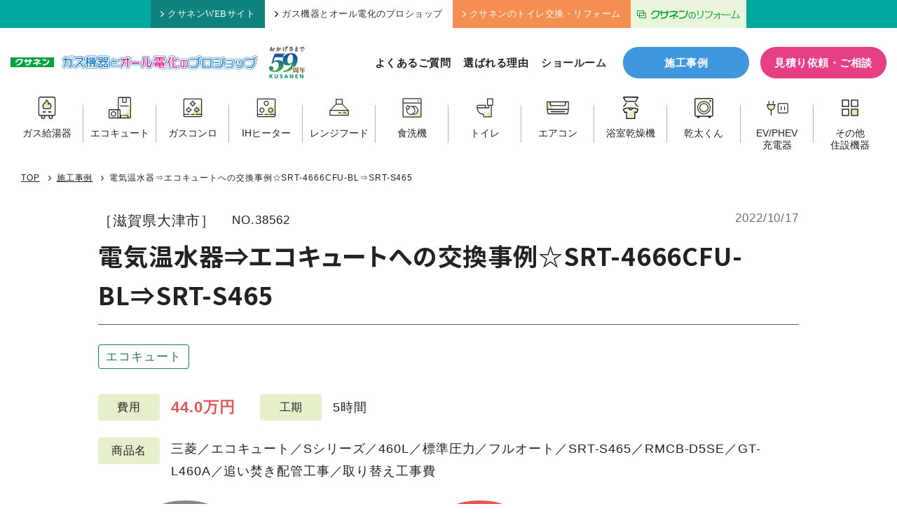

--- FILE ---
content_type: text/html; charset=UTF-8
request_url: https://www.kusanen.com/works/20221017hat
body_size: 13116
content:
<!doctype html>
<html dir="ltr" lang="ja" prefix="og: https://ogp.me/ns#">

<head prefix="og: http://ogp.me/ns# fb: http://ogp.me/ns/fb# article: http://ogp.me/ns/article#">
    <!-- Google Tag Manager -->
<script>
    (function(w, d, s, l, i) {
      w[l] = w[l] || [];
      w[l].push({
        'gtm.start': new Date().getTime(),
        event: 'gtm.js'
      });
      var f = d.getElementsByTagName(s)[0],
        j = d.createElement(s),
        dl = l != 'dataLayer' ? '&l=' + l : '';
      j.async = true;
      j.src =
        'https://www.googletagmanager.com/gtm.js?id=' + i + dl;
      f.parentNode.insertBefore(j, f);
    })(window, document, 'script', 'dataLayer', 'GTM-MK9P9MK');
  </script>
  <!-- End Google Tag Manager -->
    <meta charset="UTF-8">
  <meta name="viewport" content="width=device-width,initial-scale=1">
  <link media="all" href="https://www.kusanen.com/wp-system/wp-content/cache/autoptimize/css/autoptimize_986b5fe65362952022c58f7aaa36edf4.css" rel="stylesheet"><title>電気温水器⇒エコキュートへの交換事例☆SRT-4666CFU-BL⇒SRT-S465 ｜ 株式会社クサネン｜滋賀県草津市</title>

		<!-- All in One SEO 4.9.2 - aioseo.com -->
	<meta name="description" content="昨年冬にビルトイン食器洗い乾燥機を設置させていただいたお客様のお宅にて、電気温水器からエコキュートへの交換工事" />
	<meta name="robots" content="max-snippet:-1, max-image-preview:large, max-video-preview:-1" />
	<meta name="author" content="中村"/>
	<link rel="canonical" href="https://www.kusanen.com/works/20221017hat" />
	<meta name="generator" content="All in One SEO (AIOSEO) 4.9.2" />
		<meta property="og:locale" content="ja_JP" />
		<meta property="og:site_name" content="株式会社クサネン｜滋賀県草津市" />
		<meta property="og:type" content="article" />
		<meta property="og:title" content="電気温水器⇒エコキュートへの交換事例☆SRT-4666CFU-BL⇒SRT-S465 ｜ 株式会社クサネン｜滋賀県草津市" />
		<meta property="og:description" content="昨年冬にビルトイン食器洗い乾燥機を設置させていただいたお客様のお宅にて、電気温水器からエコキュートへの交換工事" />
		<meta property="og:url" content="https://www.kusanen.com/works/20221017hat" />
		<meta property="og:image" content="https://www.kusanen.com/wp-system/wp-content/uploads/2022/10/IMG_3764.jpg" />
		<meta property="og:image:secure_url" content="https://www.kusanen.com/wp-system/wp-content/uploads/2022/10/IMG_3764.jpg" />
		<meta property="og:image:width" content="225" />
		<meta property="og:image:height" content="300" />
		<meta property="article:published_time" content="2022-10-17T05:35:54+00:00" />
		<meta property="article:modified_time" content="2024-07-18T07:45:26+00:00" />
		<meta name="twitter:card" content="summary_large_image" />
		<meta name="twitter:title" content="電気温水器⇒エコキュートへの交換事例☆SRT-4666CFU-BL⇒SRT-S465 ｜ 株式会社クサネン｜滋賀県草津市" />
		<meta name="twitter:description" content="昨年冬にビルトイン食器洗い乾燥機を設置させていただいたお客様のお宅にて、電気温水器からエコキュートへの交換工事" />
		<meta name="twitter:image" content="https://www.kusanen.com/wp-system/wp-content/uploads/2022/10/IMG_3764.jpg" />
		<script type="application/ld+json" class="aioseo-schema">
			{"@context":"https:\/\/schema.org","@graph":[{"@type":"BreadcrumbList","@id":"https:\/\/www.kusanen.com\/works\/20221017hat#breadcrumblist","itemListElement":[{"@type":"ListItem","@id":"https:\/\/www.kusanen.com#listItem","position":1,"name":"\u30db\u30fc\u30e0","item":"https:\/\/www.kusanen.com","nextItem":{"@type":"ListItem","@id":"https:\/\/www.kusanen.com\/works\/#listItem","name":"\u65bd\u5de5\u4e8b\u4f8b"}},{"@type":"ListItem","@id":"https:\/\/www.kusanen.com\/works\/#listItem","position":2,"name":"\u65bd\u5de5\u4e8b\u4f8b","item":"https:\/\/www.kusanen.com\/works\/","nextItem":{"@type":"ListItem","@id":"https:\/\/www.kusanen.com\/works\/ecocute\/#listItem","name":"\u30a8\u30b3\u30ad\u30e5\u30fc\u30c8"},"previousItem":{"@type":"ListItem","@id":"https:\/\/www.kusanen.com#listItem","name":"\u30db\u30fc\u30e0"}},{"@type":"ListItem","@id":"https:\/\/www.kusanen.com\/works\/ecocute\/#listItem","position":3,"name":"\u30a8\u30b3\u30ad\u30e5\u30fc\u30c8","item":"https:\/\/www.kusanen.com\/works\/ecocute\/","nextItem":{"@type":"ListItem","@id":"https:\/\/www.kusanen.com\/works\/20221017hat#listItem","name":"\u96fb\u6c17\u6e29\u6c34\u5668\u21d2\u30a8\u30b3\u30ad\u30e5\u30fc\u30c8\u3078\u306e\u4ea4\u63db\u4e8b\u4f8b\u2606SRT-4666CFU-BL\u21d2SRT-S465"},"previousItem":{"@type":"ListItem","@id":"https:\/\/www.kusanen.com\/works\/#listItem","name":"\u65bd\u5de5\u4e8b\u4f8b"}},{"@type":"ListItem","@id":"https:\/\/www.kusanen.com\/works\/20221017hat#listItem","position":4,"name":"\u96fb\u6c17\u6e29\u6c34\u5668\u21d2\u30a8\u30b3\u30ad\u30e5\u30fc\u30c8\u3078\u306e\u4ea4\u63db\u4e8b\u4f8b\u2606SRT-4666CFU-BL\u21d2SRT-S465","previousItem":{"@type":"ListItem","@id":"https:\/\/www.kusanen.com\/works\/ecocute\/#listItem","name":"\u30a8\u30b3\u30ad\u30e5\u30fc\u30c8"}}]},{"@type":"Organization","@id":"https:\/\/www.kusanen.com\/#organization","name":"\u682a\u5f0f\u4f1a\u793e\u30af\u30b5\u30cd\u30f3","description":"\u6ecb\u8cc0\u770c\u306e\u7686\u69d8\u306b\u95a2\u96fb\u30ac\u30b9\u30fb\u30ea\u30d5\u30a9\u30fc\u30e0\u30fb\u30aa\u30fc\u30eb\u96fb\u5316\uff08\u30a8\u30b3\u30ad\u30e5\u30fc\u30c8\uff09\u30fb\u592a\u967d\u5149\u767a\u96fb\u30fbLP\u30ac\u30b9\u306a\u3069\u306e\u30a8\u30cd\u30eb\u30ae\u30fc\u3068\u66ae\u3089\u3057\u306e\u30b5\u30fc\u30d3\u30b9\u3092\u63d0\u4f9b\u3057\u3066\u304a\u308a\u307e\u3059\u3002","url":"https:\/\/www.kusanen.com\/","telephone":"+81775620501","logo":{"@type":"ImageObject","url":"https:\/\/kusanen.com\/wp-system\/wp-content\/uploads\/2021\/02\/logo.png","@id":"https:\/\/www.kusanen.com\/works\/20221017hat\/#organizationLogo"},"image":{"@id":"https:\/\/www.kusanen.com\/works\/20221017hat\/#organizationLogo"}},{"@type":"Person","@id":"https:\/\/www.kusanen.com\/author\/nakamura\/#author","url":"https:\/\/www.kusanen.com\/author\/nakamura\/","name":"\u4e2d\u6751","image":{"@type":"ImageObject","@id":"https:\/\/www.kusanen.com\/works\/20221017hat#authorImage","url":"https:\/\/secure.gravatar.com\/avatar\/4a2fd66e0fbbae3245a7656391eec86afabe7c9776dd0d966854830b8241759a?s=96&d=mm&r=g","width":96,"height":96,"caption":"\u4e2d\u6751"}},{"@type":"WebPage","@id":"https:\/\/www.kusanen.com\/works\/20221017hat#webpage","url":"https:\/\/www.kusanen.com\/works\/20221017hat","name":"\u96fb\u6c17\u6e29\u6c34\u5668\u21d2\u30a8\u30b3\u30ad\u30e5\u30fc\u30c8\u3078\u306e\u4ea4\u63db\u4e8b\u4f8b\u2606SRT-4666CFU-BL\u21d2SRT-S465 \uff5c \u682a\u5f0f\u4f1a\u793e\u30af\u30b5\u30cd\u30f3\uff5c\u6ecb\u8cc0\u770c\u8349\u6d25\u5e02","description":"\u6628\u5e74\u51ac\u306b\u30d3\u30eb\u30c8\u30a4\u30f3\u98df\u5668\u6d17\u3044\u4e7e\u71e5\u6a5f\u3092\u8a2d\u7f6e\u3055\u305b\u3066\u3044\u305f\u3060\u3044\u305f\u304a\u5ba2\u69d8\u306e\u304a\u5b85\u306b\u3066\u3001\u96fb\u6c17\u6e29\u6c34\u5668\u304b\u3089\u30a8\u30b3\u30ad\u30e5\u30fc\u30c8\u3078\u306e\u4ea4\u63db\u5de5\u4e8b","inLanguage":"ja","isPartOf":{"@id":"https:\/\/www.kusanen.com\/#website"},"breadcrumb":{"@id":"https:\/\/www.kusanen.com\/works\/20221017hat#breadcrumblist"},"author":{"@id":"https:\/\/www.kusanen.com\/author\/nakamura\/#author"},"creator":{"@id":"https:\/\/www.kusanen.com\/author\/nakamura\/#author"},"image":{"@type":"ImageObject","url":"https:\/\/www.kusanen.com\/wp-system\/wp-content\/uploads\/2022\/10\/IMG_3764.jpg","@id":"https:\/\/www.kusanen.com\/works\/20221017hat\/#mainImage","width":225,"height":300},"primaryImageOfPage":{"@id":"https:\/\/www.kusanen.com\/works\/20221017hat#mainImage"},"datePublished":"2022-10-17T14:35:54+09:00","dateModified":"2024-07-18T16:45:26+09:00"},{"@type":"WebSite","@id":"https:\/\/www.kusanen.com\/#website","url":"https:\/\/www.kusanen.com\/","name":"\u682a\u5f0f\u4f1a\u793e\u30af\u30b5\u30cd\u30f3\uff5c\u6ecb\u8cc0\u770c\u8349\u6d25\u5e02","description":"\u6ecb\u8cc0\u770c\u306e\u7686\u69d8\u306b\u95a2\u96fb\u30ac\u30b9\u30fb\u30ea\u30d5\u30a9\u30fc\u30e0\u30fb\u30aa\u30fc\u30eb\u96fb\u5316\uff08\u30a8\u30b3\u30ad\u30e5\u30fc\u30c8\uff09\u30fb\u592a\u967d\u5149\u767a\u96fb\u30fbLP\u30ac\u30b9\u306a\u3069\u306e\u30a8\u30cd\u30eb\u30ae\u30fc\u3068\u66ae\u3089\u3057\u306e\u30b5\u30fc\u30d3\u30b9\u3092\u63d0\u4f9b\u3057\u3066\u304a\u308a\u307e\u3059\u3002","inLanguage":"ja","publisher":{"@id":"https:\/\/www.kusanen.com\/#organization"}}]}
		</script>
		<!-- All in One SEO -->

<link rel="alternate" title="oEmbed (JSON)" type="application/json+oembed" href="https://www.kusanen.com/wp-json/oembed/1.0/embed?url=https%3A%2F%2Fwww.kusanen.com%2Fworks%2F20221017hat" />
<link rel="alternate" title="oEmbed (XML)" type="text/xml+oembed" href="https://www.kusanen.com/wp-json/oembed/1.0/embed?url=https%3A%2F%2Fwww.kusanen.com%2Fworks%2F20221017hat&#038;format=xml" />













<script type="text/javascript" src="https://www.kusanen.com/wp-system/wp-includes/js/jquery/jquery.min.js?ver=3.7.1" id="jquery-core-js"></script>
<script type="text/javascript" src="https://www.kusanen.com/wp-system/wp-includes/js/jquery/jquery-migrate.min.js?ver=3.4.1" id="jquery-migrate-js"></script>
<script type="text/javascript" id="search-filter-plugin-build-js-extra">
/* <![CDATA[ */
var SF_LDATA = {"ajax_url":"https://www.kusanen.com/wp-system/wp-admin/admin-ajax.php","home_url":"https://www.kusanen.com/","extensions":[]};
//# sourceURL=search-filter-plugin-build-js-extra
/* ]]> */
</script>
<script type="text/javascript" src="https://www.kusanen.com/wp-system/wp-content/plugins/search-filter-pro/public/assets/js/search-filter-build.min.js?ver=2.5.17" id="search-filter-plugin-build-js"></script>
<script type="text/javascript" src="https://www.kusanen.com/wp-system/wp-content/plugins/search-filter-pro/public/assets/js/chosen.jquery.min.js?ver=2.5.17" id="search-filter-plugin-chosen-js"></script>
<link rel="https://api.w.org/" href="https://www.kusanen.com/wp-json/" /><link rel="alternate" title="JSON" type="application/json" href="https://www.kusanen.com/wp-json/wp/v2/works/38562" />                <script>
                    var ajaxUrl = 'https://www.kusanen.com/wp-system/wp-admin/admin-ajax.php';
                </script>
        <link rel="icon" href="https://www.kusanen.com/wp-system/wp-content/uploads/2024/07/favicon-120x120.png" sizes="32x32" />
<link rel="icon" href="https://www.kusanen.com/wp-system/wp-content/uploads/2024/07/favicon-250x250.png" sizes="192x192" />
<link rel="apple-touch-icon" href="https://www.kusanen.com/wp-system/wp-content/uploads/2024/07/favicon-250x250.png" />
<meta name="msapplication-TileImage" content="https://www.kusanen.com/wp-system/wp-content/uploads/2024/07/favicon.png" />
  
  
  
  
  
  <link rel="preconnect" href="https://fonts.googleapis.com">
  <link rel="preconnect" href="https://fonts.gstatic.com" crossorigin>
  <link href="https://fonts.googleapis.com/css2?family=Noto+Sans+JP:wght@700&family=Open+Sans:wght@600&display=swap" rel="stylesheet">
</head>

<body class="wp-singular works-template-default single single-works postid-38562 wp-theme-kusanen srt-4666cfu-blsrt-s4" id="top">
    <!-- Google Tag Manager (noscript) -->
  <noscript><iframe src="https://www.googletagmanager.com/ns.html?id=GTM-MK9P9MK" height="0" width="0" style="display:none;visibility:hidden"></iframe></noscript>
  <!-- End Google Tag Manager (noscript) -->
  
  <aside class="head_upper">
    <ul class="head_upper_menu clearfix">
      <li class="default-menu"><a href="https://www.kusanen.com/"><i class="ico"><img src="https://www.kusanen.com/wp-system/wp-content/themes/kusanen/assets/img/ico_chevron.svg" alt="矢印"></i>クサネンWEBサイト</a></li>
      <li class="default-menu"><a href="https://www.kusanen.com/proshop/" class="selected"><i class="ico"><img src="https://www.kusanen.com/wp-system/wp-content/themes/kusanen/assets/img/ico_chevron.svg" alt="矢印"></i>ガス機器とオール電化のプロショップ</a></li>
      <li class="toilet-menu"><a href="https://www.kusanen.com/toilet-lp/"target="_blank"><i class="ico"><img src="https://www.kusanen.com/wp-system/wp-content/themes/kusanen/assets/img/ico_chevron.svg" alt="矢印"></i>クサネンのトイレ交換・リフォーム</a></li>
      <li><a href="https://kusanen-reform.com/" class="hum_img" target="_blank"><img src="https://www.kusanen.com/common/img/head_lixil.png" width="165" height="39" alt="クサネンのリフォームバナー" /></a></li>
    </ul>
  </aside>

  <header class="site-header">
    <div class="head-inner">
      <div class="head-logo">
        <a href="https://www.kusanen.com/proshop/">
          <p class="logo-kusanen"><img src="https://www.kusanen.com/wp-system/wp-content/themes/kusanen/assets/img/logo_kusanen.png" alt="クサネン"></p>
          <p class="logo-proshop"><img src="https://www.kusanen.com/wp-system/wp-content/themes/kusanen/assets/img/logo_proshop.png" alt="ガス機器とオール電化のプロショップ"></p>
          <p class="logo-kusanen-sp"><img src="https://www.kusanen.com/wp-system/wp-content/themes/kusanen/assets/img/logo_proshop_sp.png" alt="クサネン ガス機器とオール電化のプロショップ"></p>
          <p class="logo-anniversary"><img src="https://www.kusanen.com/wp-system/wp-content/themes/kusanen/assets/img/logo_anniversary.png" alt="おかげさまで59周年"></p>
        </a>
      </div>
      <nav class="head-nav">
        <ul class="head-nav-list">
          <li><a href="https://www.kusanen.com/proshop/faq-pro/">よくあるご質問</a></li>
          <li><a href="https://www.kusanen.com/proshop/features/">選ばれる理由</a></li>
          <li class="gnav-parent"><span>ショールーム</span>
            <ul class="sub-menu" style="visibility: hidden;">
              <li><a href="https://www.kusanen.com/proshop/shop-kusatsu/">草津店</a></li>
              <li><a href="https://www.kusanen.com/proshop/shop-ootsu/">大津仰木の里店</a></li>
            </ul>
          </li>
        </ul>
        <div class="btn-works"><a href="https://www.kusanen.com/works/">施工事例</a></div>
        <div class="btn-contact"><a href="https://www.kusanen.com/proshop/mitsumori/">見積り依頼・ご相談</a></div>
      </nav>
    </div>
    <div class="head-product-wrap">
      <nav class="head-product">
        <ul class="head-product-list">
          <li class="link-waterheater"><a href="https://www.kusanen.com/waterheater/waterheater-top/"><span class="ico"><img src="https://www.kusanen.com/wp-system/wp-content/themes/kusanen/assets/img/ico_product_waterheater.svg" width="100" height="100" alt="ガス給湯器"></span>
              <p>ガス給湯器</p>
            </a></li>
          <li class="link-ecocute"><a href="https://www.kusanen.com/all/ecocute/"><span class="ico"><img src="https://www.kusanen.com/wp-system/wp-content/themes/kusanen/assets/img/ico_product_ecocute.svg" width="100" height="100" alt="エコキュート"></span>
              <p>エコキュート</p>
            </a></li>
          <li class="link-conroe"><a href="https://www.kusanen.com/waterheater/conro-top/"><span class="ico"><img src="https://www.kusanen.com/wp-system/wp-content/themes/kusanen/assets/img/ico_product_conro.svg" width="100" height="100" alt="ガスコンロ"></span>
              <p>ガスコンロ</p>
            </a></li>
          <li class="link-ih"><a href="https://www.kusanen.com/all/ih/"><span class="ico"><img src="https://www.kusanen.com/wp-system/wp-content/themes/kusanen/assets/img/ico_product_ih.svg" width="100" height="100" alt="IHヒーター"></span>
              <p>IHヒーター</p>
            </a></li>
          <li class="link-rangefood"><a href="https://www.kusanen.com/rangefood/"><span class="ico"><img src="https://www.kusanen.com/wp-system/wp-content/themes/kusanen/assets/img/ico_product_rangefood.svg" width="100" height="100" alt="レンジフード"></span>
              <p>レンジフード</p>
            </a></li>
          <li class="link-dishwasher"><a href="https://www.kusanen.com/dishwasher/"><span class="ico"><img src="https://www.kusanen.com/wp-system/wp-content/themes/kusanen/assets/img/ico_product_dishwasher.svg" width="100" height="100" alt="食洗機"></span>
              <p>食洗機</p>
            </a></li>
          <li class="link-toilet"><a href="https://www.kusanen.com/toilet/"><span class="ico"><img src="https://www.kusanen.com/wp-system/wp-content/themes/kusanen/assets/img/ico_product_toilet.svg" width="100" height="100" alt="トイレ"></span>
              <p>トイレ</p>
            </a></li>
          <li class="link-aircon"><a href="https://www.kusanen.com/air-conditioner/"><span class="ico"><img src="https://www.kusanen.com/wp-system/wp-content/themes/kusanen/assets/img/ico_product_aircon.svg" width="100" height="100" alt="エアコン"></span>
              <p>エアコン</p>
            </a></li>
          <li class="link-bathdryer"><a href="https://www.kusanen.com/bathdryer/"><span class="ico"><img src="https://www.kusanen.com/wp-system/wp-content/themes/kusanen/assets/img/ico_product_bathdryer.svg" width="100" height="100" alt="浴室乾燥機"></span>
              <p>浴室乾燥機</p>
            </a></li>
          <li class="link-kanta"><a href="https://www.kusanen.com/waterheater/gas-kanta/"><span class="ico"><img src="https://www.kusanen.com/wp-system/wp-content/themes/kusanen/assets/img/ico_product_kanta.svg" width="100" height="100" alt="乾太くん"></span>
              <p>乾太くん</p>
            </a></li>
          <li class="link-phev"><a href="https://www.kusanen.com/phev/"><span class="ico"><img src="https://www.kusanen.com/wp-system/wp-content/themes/kusanen/assets/img/ico_product_consent.svg" width="100" height="100" alt="EV/PHEV充電器"></span>
              <p><span>EV/PHEV</span><span>充電器</span></p>
            </a></li>
          <li class="link-other"><a href="https://www.kusanen.com/others-home-installations/"><span class="ico"><img src="https://www.kusanen.com/wp-system/wp-content/themes/kusanen/assets/img/ico_product_other.svg" width="100" height="100" alt="その他住設機器"></span>
              <p><span>その他</span><span>住設機器</span></p>
            </a></li>
        </ul>
      </nav>
    </div>
  </header>

  <div class="toggle">
    <span></span>
    <span></span>
    <span></span>
  </div>

  <nav class="nav-drawer">
  <section class="productcat-box">
  <div class="sec-heading-l">
    <h2 class="ttl"><span>取り扱い商品一覧</span></h2>
  </div>

  <div class="productcat-list">

    <div class="productcat-item">
      <a href="https://www.kusanen.com/waterheater/waterheater-top/">
        <span class="ico"><img src="https://www.kusanen.com/wp-system/wp-content/themes/kusanen/assets/img/ico_product_waterheater.svg" width="100" height="100" alt="ガス給湯器"></span>
        <p class="name">ガス給湯器</p>
        <span class="arrow"><img src="https://www.kusanen.com/wp-system/wp-content/themes/kusanen/assets/img/ico_arrow.svg" alt="矢印アイコン"></span>
      </a>
    </div>

    <div class="productcat-item">
      <a href="https://www.kusanen.com/all/ecocute/">
        <span class="ico"><img src="https://www.kusanen.com/wp-system/wp-content/themes/kusanen/assets/img/ico_product_ecocute.svg" width="100" height="100" alt="エコキュート"></span>
        <p class="name">エコキュート</p>
        <span class="arrow"><img src="https://www.kusanen.com/wp-system/wp-content/themes/kusanen/assets/img/ico_arrow.svg" alt="矢印アイコン"></span>
      </a>
    </div>

    <div class="productcat-item">
      <a href="https://www.kusanen.com/waterheater/conro-top/">
        <span class="ico"><img src="https://www.kusanen.com/wp-system/wp-content/themes/kusanen/assets/img/ico_product_conro.svg" width="100" height="100" alt="ガスコンロ"></span>
        <p class="name">ガスコンロ</p>
        <span class="arrow"><img src="https://www.kusanen.com/wp-system/wp-content/themes/kusanen/assets/img/ico_arrow.svg" alt="矢印アイコン"></span>
      </a>
    </div>

    <div class="productcat-item">
      <a href="https://www.kusanen.com/all/ih/">
        <span class="ico"><img src="https://www.kusanen.com/wp-system/wp-content/themes/kusanen/assets/img/ico_product_ih.svg" width="100" height="100" alt="IHヒーター"></span>
        <p class="name">IHヒーター</p>
        <span class="arrow"><img src="https://www.kusanen.com/wp-system/wp-content/themes/kusanen/assets/img/ico_arrow.svg" alt="矢印アイコン"></span>
      </a>
    </div>

    <div class="productcat-item">
      <a href="https://www.kusanen.com/rangefood/">
        <span class="ico"><img src="https://www.kusanen.com/wp-system/wp-content/themes/kusanen/assets/img/ico_product_rangefood.svg" width="100" height="100" alt="レンジフード"></span>
        <p class="name">レンジフード</p>
        <span class="arrow"><img src="https://www.kusanen.com/wp-system/wp-content/themes/kusanen/assets/img/ico_arrow.svg" alt="矢印アイコン"></span>
      </a>
    </div>

    <div class="productcat-item">
      <a href="https://www.kusanen.com/dishwasher/">
        <span class="ico"><img src="https://www.kusanen.com/wp-system/wp-content/themes/kusanen/assets/img/ico_product_dishwasher.svg" width="100" height="100" alt="食洗機"></span>
        <p class="name">食洗機</p>
        <span class="arrow"><img src="https://www.kusanen.com/wp-system/wp-content/themes/kusanen/assets/img/ico_arrow.svg" alt="矢印アイコン"></span>
      </a>
    </div>

    <div class="productcat-item">
      <a href="https://www.kusanen.com/toilet/">
        <span class="ico"><img src="https://www.kusanen.com/wp-system/wp-content/themes/kusanen/assets/img/ico_product_toilet.svg" width="100" height="100" alt="トイレ"></span>
        <p class="name">トイレ</p>
        <span class="arrow"><img src="https://www.kusanen.com/wp-system/wp-content/themes/kusanen/assets/img/ico_arrow.svg" alt="矢印アイコン"></span>
      </a>
    </div>

    <div class="productcat-item">
      <a href="https://www.kusanen.com/air-conditioner/">
        <span class="ico"><img src="https://www.kusanen.com/wp-system/wp-content/themes/kusanen/assets/img/ico_product_aircon.svg" width="100" height="100" alt="エアコン"></span>
        <p class="name">エアコン</p>
        <span class="arrow"><img src="https://www.kusanen.com/wp-system/wp-content/themes/kusanen/assets/img/ico_arrow.svg" alt="矢印アイコン"></span>
      </a>
    </div>

    <div class="productcat-item">
      <a href="https://www.kusanen.com/bathdryer/">
        <span class="ico"><img src="https://www.kusanen.com/wp-system/wp-content/themes/kusanen/assets/img/ico_product_bathdryer.svg" width="100" height="100" alt="浴室乾燥機"></span>
        <p class="name">浴室乾燥機</p>
        <span class="arrow"><img src="https://www.kusanen.com/wp-system/wp-content/themes/kusanen/assets/img/ico_arrow.svg" alt="矢印アイコン"></span>
      </a>
    </div>

    <div class="productcat-item">
      <a href="https://www.kusanen.com/waterheater/gas-kanta/">
        <span class="ico"><img src="https://www.kusanen.com/wp-system/wp-content/themes/kusanen/assets/img/ico_product_kanta.svg" width="100" height="100" alt="乾太くん"></span>
        <p class="name">乾太くん</p>
        <span class="arrow"><img src="https://www.kusanen.com/wp-system/wp-content/themes/kusanen/assets/img/ico_arrow.svg" alt="矢印アイコン"></span>
      </a>
    </div>

    <div class="productcat-item">
      <a href="https://www.kusanen.com/phev/">
        <span class="ico"><img src="https://www.kusanen.com/wp-system/wp-content/themes/kusanen/assets/img/ico_product_consent.svg" width="100" height="100" alt="EV/PHEV充電器"></span>
        <p class="name smaller">EV/PHEV<br class="sp">充電器</p>
        <span class="arrow"><img src="https://www.kusanen.com/wp-system/wp-content/themes/kusanen/assets/img/ico_arrow.svg" alt="矢印アイコン"></span>
      </a>
    </div>

    <div class="productcat-item">
      <a href="https://www.kusanen.com/others-home-installations/">
        <span class="ico"><img src="https://www.kusanen.com/wp-system/wp-content/themes/kusanen/assets/img/ico_product_other.svg" width="100" height="100" alt="その他住設機器"></span>
        <p class="name">その他<br class="sp">住設機器</p>
        <span class="arrow"><img src="https://www.kusanen.com/wp-system/wp-content/themes/kusanen/assets/img/ico_arrow.svg" alt="矢印アイコン"></span>
      </a>
    </div>

  </div>

  <div class="productcat-all">
    <a href="https://www.kusanen.com/all/">
      <div class="txt">
        <p class="catch"><span>オール電化もクサネンにおまかせ！</span></p>
        <p class="ttl"><span class="ico"><img src="https://www.kusanen.com/wp-system/wp-content/themes/kusanen/assets/img/ico_all.svg" width="100" height="100" alt="オール電化"></span>クサネンの<span class="point">オ</span><span class="point">ー</span><span class="point">ル</span><span class="point">電</span><span class="point">化</span></p>
      </div>
      <div class="eshop">
        <div class="pct"><img src="https://www.kusanen.com/wp-system/wp-content/themes/kusanen/assets/img/eshop_logo.png" alt="かんでんeショップ"></div>
        <p>安心のオール電化！かんでんeショップは、かんでんEハウスが認定した地域密着のパートナーショップです。</p>
      </div>
      <span class="arrow"><img src="https://www.kusanen.com/wp-system/wp-content/themes/kusanen/assets/img/ico_arrow.svg" alt="矢印アイコン"></span>
    </a>
  </div>

</section>
  <ul class="spnav-list">
    <li><a href="https://www.kusanen.com/proshop/features/">選ばれる理由</a></li>
    <li><a href="https://www.kusanen.com/proshop/faq-pro/">よくあるご質問</a></li>
    <li><a href="https://www.kusanen.com/works/">施工事例</a></li>
    <li><a href="https://www.kusanen.com/proshop/shop-kusatsu/">ショールーム草津店</a></li>
    <li><a href="https://www.kusanen.com/proshop/shop-ootsu/">ショールーム大津仰木の里店</a></li>
    <li><a href="https://www.kusanen.com/column/">コラム</a></li>
  </ul>

  <div class="btn-contact"><a href="https://www.kusanen.com/proshop/mitsumori/">見積り依頼・ご相談</a></div>
  <div class="tel-btnset">
    <a href="tel:0120-114-932" class="tellink">
      <p class="shopname">草津店</p>
      <p class="num"><span class="ico"><img src="https://www.kusanen.com/wp-system/wp-content/themes/kusanen/assets/img/ico_freedial.svg" alt=""></span>0120-114-932</p>
    </a>
    <a href="tel:0120-020-932" class="tellink">
      <p class="shopname">大津仰木の里店</p>
      <p class="num"><span class="ico"><img src="https://www.kusanen.com/wp-system/wp-content/themes/kusanen/assets/img/ico_freedial.svg" alt=""></span>0120-020-932</p>
    </a>
  </div>
  <div class="spnav-openinghours">
      <dl>
        <dt>[営業時間]</dt>
        <dd>10：00～17：00</dd>
      </dl>
      <dl>
        <dt>[定休日]</dt>
        <dd>火曜・水曜</dd>
      </dl>
  </div>

</nav>

  
  <div class="wrap-new">

<main class="main wd-main">
  
  <nav class="breadcrumbs">
  <div class="inner">
<!-- Breadcrumb NavXT 7.5.0 -->
<span property="itemListElement" typeof="ListItem"><a property="item" typeof="WebPage" title="株式会社クサネン｜滋賀県草津市へ移動する" href="https://www.kusanen.com" class="home" ><span property="name">TOP</span></a><meta property="position" content="1"></span><span class="separator"></span><span property="itemListElement" typeof="ListItem"><a property="item" typeof="WebPage" title="施工事例へ移動する" href="https://www.kusanen.com/works/" class="archive post-works-archive" ><span property="name">施工事例</span></a><meta property="position" content="2"></span><span class="separator"></span><span property="itemListElement" typeof="ListItem"><span property="name" class="post post-works current-item">電気温水器⇒エコキュートへの交換事例☆SRT-4666CFU-BL⇒SRT-S465</span><meta property="url" content="https://www.kusanen.com/works/20221017hat"><meta property="position" content="3"></span>  </div>
</nav>

  <header class="wd-head">
    <div class="meta">
      <div class="first">
                <div class="wd-address">［滋賀県大津市］</div>
                <div class="wd-id">NO.38562</div>
      </div>
      <div class="date">2022/10/17</div>
    </div>
    <h1 class="wd-ttl">電気温水器⇒エコキュートへの交換事例☆SRT-4666CFU-BL⇒SRT-S465</h1>
    <ul class="wd-category">
      <li><a href="https://www.kusanen.com/works/ecocute/" class="result_detail_cat">エコキュート</a></li>    </ul>
  </header>

  <div class="wd-data">
        <dl class="wd-data-item">
      <dt>費用</dt>
      <dd><span class="amount">44.0万円</span></dd>
    </dl>
            <dl class="wd-data-item">
      <dt>工期</dt>
      <dd>5時間</dd>
    </dl>
      </div>
  <dl class="wd-product">
    <dt>商品名</dt>
    <dd>三菱／エコキュート／Sシリーズ／460L／標準圧力／フルオート／SRT-S465／RMCB-D5SE／GT-L460A／追い焚き配管工事／取り替え工事費　</dd>
  </dl>
  <section class="wd-ba">
<div class="wd-ba-item"><div class="before"><p class="ttl">BEFORE</p><a href="https://www.kusanen.com/wp-system/wp-content/uploads/2022/10/IMG_3752.jpg" data-fancybox="gallery" class="ba-pct"><img src="https://www.kusanen.com/wp-system/wp-content/uploads/2022/10/IMG_3752.jpg" class="portrait" width="300" height="300"></a></div><div class="after"><p class="ttl">AFTER</p><a href="https://www.kusanen.com/wp-system/wp-content/uploads/2022/10/IMG_3764.jpg" data-fancybox="gallery" class="ba-pct"><img src="https://www.kusanen.com/wp-system/wp-content/uploads/2022/10/IMG_3764.jpg" class="portrait" width="300" height="300"></a></div></div><div class="wd-ba-item"><div class="before"><p class="ttl">BEFORE</p><a href="https://www.kusanen.com/wp-system/wp-content/uploads/2022/10/IMG_3754.jpg" data-fancybox="gallery" class="ba-pct"><img src="https://www.kusanen.com/wp-system/wp-content/uploads/2022/10/IMG_3754.jpg" class="portrait" width="300" height="300"></a></div><div class="after"><p class="ttl">AFTER</p><a href="https://www.kusanen.com/wp-system/wp-content/uploads/2022/10/IMG_3763.jpg" data-fancybox="gallery" class="ba-pct"><img src="https://www.kusanen.com/wp-system/wp-content/uploads/2022/10/IMG_3763.jpg" class="portrait" width="300" height="300"></a></div></div>  </section>

  <section class="wd-content post-single-body">
    <p>昨年冬にビルトイン食器洗い乾燥機を設置させていただいたお客様のお宅にて、電気温水器からエコキュートへの交換工事を行いました。</p>
<p>お使いの電気温水器は、追いだきのできない<strong>セミオートタイプ</strong>でしたが、今回追いだきや自動配管洗浄のできる<strong>フルオートタイプ</strong>への交換です。追いだき配管工事を行いバスアダプターも新しく交換しました。</p>
<table style="border-collapse: collapse; width: 100%;">
<tbody>
<tr>
<td style="width: 36.456%; text-align: center;">交換前</td>
<td style="width: 63.544%; text-align: left;">三菱電気温水器　セミオートタイプ   SRT-4666CFU-BL</td>
</tr>
<tr>
<td style="width: 36.456%; text-align: center;">交換後</td>
<td style="width: 63.544%; text-align: left;">三菱エコキュート　フルオートタイプ   SRT-S465</td>
</tr>
</tbody>
</table>
<p style="text-align: center;">交換前の電気温水器、約20年使われました。</p>
<p><img fetchpriority="high" decoding="async" width="225" height="300" class="alignnone size-full wp-image-38563" src="https://www.kusanen.com/wp-system/wp-content/uploads/2022/10/IMG_3752.jpg" alt="" /></p>
<p style="text-align: center;">エコキュートにはヒートポンプユニットの設置が必要ですが、用意されたようにスペースが空いています！</p>
<p><img decoding="async" width="250" height="188" class="alignnone size-medium wp-image-38564" src="https://www.kusanen.com/wp-system/wp-content/uploads/2022/10/IMG_3753-250x188.jpg" alt="" /></p>
<p style="text-align: center;">新しいエコキュートとヒートポンプユニットがぴったり収まりました。</p>
<p><img decoding="async" width="225" height="300" class="alignnone size-medium wp-image-38572" src="https://www.kusanen.com/wp-system/wp-content/uploads/2022/10/IMG_3764.jpg" alt="" /></p>
<p><img decoding="async" width="250" height="188" class="alignnone size-medium wp-image-38573" src="https://www.kusanen.com/wp-system/wp-content/uploads/2022/10/IMG_3765-250x188.jpg" alt="" /></p>
<p style="text-align: center;">バスアダプターも新しく、薄くてステンレス素材になってとてもスッキリしました。</p>
<p style="text-align: center;">before</p>
<p><img decoding="async" width="225" height="300" class="alignnone size-medium wp-image-38565" src="https://www.kusanen.com/wp-system/wp-content/uploads/2022/10/IMG_3754.jpg" alt="" /></p>
<p style="text-align: center;">after</p>
<p><img decoding="async" width="225" height="300" class="alignnone size-medium wp-image-38571" src="https://www.kusanen.com/wp-system/wp-content/uploads/2022/10/IMG_3763.jpg" alt="" /></p>
<p>台所リモコン・浴室リモコンも交換となります。</p>
<p style="text-align: center;">before</p>
<p><img decoding="async" class="alignnone wp-image-38586 size-full" src="https://www.kusanen.com/wp-system/wp-content/uploads/2022/10/スクリーンショット-2022-10-17-105616.jpg" alt="" width="520" height="299" /></p>
<p style="text-align: center;">after</p>
<p><img decoding="async" class="alignnone wp-image-38585 size-full" src="https://www.kusanen.com/wp-system/wp-content/uploads/2022/10/スクリーンショット-2022-10-17-105646.jpg" alt="" width="524" height="302" /> </p>
<table style="width: 99.9882%; border-collapse: collapse; border-color: #000000;">
<tbody>
<tr>
<td style="width: 100%;">
<p>今回の費用総額： 440,000円（税込）<br />
・エコキュート SRT-S465<br />
・インターホンリモコンセット RMCB-D5SE<br />
・貯湯タンクユニット脚部カバー GT-L460A<br />
・追い焚き配管工事<br />
・風呂アダプター交換<br />
・取替工事一式</p>
<p>既設機器の処分費も含まれております。</p>
<p>10年間の延長保証をご希望の場合は30,400円の追加となります。</p>
</td>
</tr>
</tbody>
</table>
<p>クサネンでは年々エコキュートの施工実績が増えており、2021年度の350台から今年は400台を超えそうです。地域のお客様に末永くお付き合いいただけるよう、アフターフォローもしっかりさせていただきます(*^^*)</p>
<p>対応エリア:大津市・草津市・栗東市・守山市・野洲市・湖南市</p>
<p>（服部）</p>
<p>&nbsp;</p>
  </section>


    <section class="ws-review">
    <header>
      <h2 class="ttl">お客様の声</h2>
      <div class="illust">
        <figure class="pct"><img src="https://www.kusanen.com/wp-system/wp-content/themes/kusanen/assets/img/customer_01.png" alt="お客様アイコン"></figure>
        <figure class="pct"><img src="https://www.kusanen.com/wp-system/wp-content/themes/kusanen/assets/img/customer_02.png" alt="お客様アイコン"></figure>
        <figure class="pct"><img src="https://www.kusanen.com/wp-system/wp-content/themes/kusanen/assets/img/customer_03.png" alt="お客様アイコン"></figure>
        <figure class="pct"><img src="https://www.kusanen.com/wp-system/wp-content/themes/kusanen/assets/img/customer_04.png" alt="お客様アイコン"></figure>
      </div>
    </header>
        <div class="pct"><img width="555" height="86" src="https://www.kusanen.com/wp-system/wp-content/uploads/2022/10/スクリーンショット-2022-10-14-140709.jpg" class="attachment-large size-large" alt="" decoding="async" /></div>
          </section>
  
</main>


<section class="sec-l">
  <div class="sec-heading-l">
    <h2 class="ttl"><span>関連記事</span></h2>
  </div>

  <ul class="work-list">
  <li class="work-list-item">
  <a href="https://www.kusanen.com/works/20260113matsu2">
<figure class="pct">
<img src="https://www.kusanen.com/wp-system/wp-content/uploads/2026/01/IMG_1578.jpg" class="attachment-large size-large wp-post-image" alt="" decoding="async" /></figure>
    <div class="cont">
     <div class="cat">
      <span class="cat-item">エコキュート</span>     </div>
            <p class="area">滋賀県大津市</p>
            <h3 class="ttl">不安定な状態で設置されていたエコキュートを基礎から再施工しました。</h3>
            <dl class="price">
        <dt>施工費用</dt>
        <dd>48.4万円</dd>
      </dl>
          </div>
  </a>
</li>
<li class="work-list-item">
  <a href="https://www.kusanen.com/works/20260109matsu1">
<figure class="pct">
<img src="https://www.kusanen.com/wp-system/wp-content/uploads/2026/01/スクリーンショット-2026-01-09-102708.jpg" class="attachment-large size-large wp-post-image" alt="" decoding="async" /></figure>
    <div class="cont">
     <div class="cat">
      <span class="cat-item">エコキュート</span><span class="cat-item">IHクッキングヒーター</span>     </div>
            <p class="area">滋賀県大津市</p>
            <h3 class="ttl">滋賀県大津市、エコキュート＆IHクッキングヒーター同時交換事例。</h3>
            <dl class="price">
        <dt>施工費用</dt>
        <dd>69.9万円</dd>
      </dl>
          </div>
  </a>
</li>
<li class="work-list-item">
  <a href="https://www.kusanen.com/works/20260106matsu1">
<figure class="pct">
<img src="https://www.kusanen.com/wp-system/wp-content/uploads/2026/01/IMG_1420.jpg" class="attachment-large size-large wp-post-image" alt="" decoding="async" /></figure>
    <div class="cont">
     <div class="cat">
      <span class="cat-item">エコキュート</span>     </div>
            <p class="area">滋賀県大津市</p>
            <h3 class="ttl">薄型エコキュート交換事例　（HE-W46BQ→EQA37ZFTV）</h3>
            <dl class="price">
        <dt>施工費用</dt>
        <dd>55.1万円</dd>
      </dl>
          </div>
  </a>
</li>
<li class="work-list-item">
  <a href="https://www.kusanen.com/works/20251225mura">
<figure class="pct">
<img src="https://www.kusanen.com/wp-system/wp-content/uploads/2025/12/IMG_1525.jpeg" class="attachment-large size-large wp-post-image" alt="" decoding="async" /></figure>
    <div class="cont">
     <div class="cat">
      <span class="cat-item">エコキュート</span>     </div>
            <p class="area">滋賀県大津市</p>
            <h3 class="ttl">エコキュート交換事例　HE-K46D2  →  HE-J37LZS</h3>
            <dl class="price">
        <dt>施工費用</dt>
        <dd>48.7万円</dd>
      </dl>
          </div>
  </a>
</li>
  </ul>

</section>

<section class="search-catindex">
  <div class="inner">
    <div class="ttl">
      <p>施工事例をカテゴリーで絞り込む</p>
    </div>
    <div class="btn-work-cat sp">
  <p>施工事例をカテゴリーから絞り込む</p>
</div>
<ul class="tax-list"><li class="cat-item"><a href="https://www.kusanen.com/works/">すべて</a></li><li class="cat-item"><a href="https://www.kusanen.com/works/%e9%9b%bb%e6%b0%97%e6%b8%a9%e6%b0%b4%e5%99%a8/">電気温水器</a></li><li class="cat-item"><a href="https://www.kusanen.com/works/waterheater/">ガス給湯器</a></li><li class="cat-item"><a href="https://www.kusanen.com/works/ecocute/">エコキュート</a></li><li class="cat-item"><a href="https://www.kusanen.com/works/gasconro/">ガスコンロ</a></li><li class="cat-item"><a href="https://www.kusanen.com/works/ih/">IHクッキングヒーター</a></li><li class="cat-item"><a href="https://www.kusanen.com/works/rangefood/">レンジフード</a></li><li class="cat-item"><a href="https://www.kusanen.com/works/dishwasher/">食洗機</a></li><li class="cat-item"><a href="https://www.kusanen.com/works/toilet/">トイレ</a></li><li class="cat-item"><a href="https://www.kusanen.com/works/air-conditioner/">エアコン</a></li><li class="cat-item"><a href="https://www.kusanen.com/works/bathdryer-electrical/">電気浴室暖房乾燥機</a></li><li class="cat-item"><a href="https://www.kusanen.com/works/bathroom-dryer/">ガス浴室暖房乾燥機</a></li><li class="cat-item"><a href="https://www.kusanen.com/works/kanta/">ガス衣類乾燥機「乾太くん」</a></li><li class="cat-item"><a href="https://www.kusanen.com/works/phev/">EV/PHEV充電器</a></li><li class="cat-item"><a href="https://www.kusanen.com/works/waterfaucet/">水栓</a></li><li class="cat-item"><a href="https://www.kusanen.com/works/ulblo/">バスアダプター（ウルブロ）</a></li><li class="cat-item"><a href="https://www.kusanen.com/works/wallheat/">暖房機（ウォールヒート）</a></li><li class="cat-item"><a href="https://www.kusanen.com/works/inner-window/">内窓</a></li><li class="cat-item"><a href="https://www.kusanen.com/works/floor-heating/">温水床暖房</a></li><li class="cat-item"><a href="https://www.kusanen.com/works/oilwaterheaters/">石油給湯器</a></li><li class="cat-item"><a href="https://www.kusanen.com/works/solar/">太陽光発電</a></li><li class="cat-item"><a href="https://www.kusanen.com/works/washroom/">洗面化粧台</a></li><li class="cat-item"><a href="https://www.kusanen.com/works/interphone/">インターホン</a></li><li class="cat-item"><a href="https://www.kusanen.com/works/light/">照明</a></li><li class="cat-item"><a href="https://www.kusanen.com/works/ventilator/">換気扇</a></li><li class="cat-item"><a href="https://www.kusanen.com/works/electric-oven/">ビルトイン電気オーブン</a></li><li class="cat-item"><a href="https://www.kusanen.com/works/gas-oven/">ビルトインガスオーブン</a></li><li class="cat-item"><a href="https://www.kusanen.com/works/other/">その他</a></li></ul><form id="works-search-form" action="https://www.kusanen.com/" method="get">
  <input type="text" name="s" id="taxonomy-search-keyword" placeholder="施工事例をキーワードで絞り込む">
  <input type="hidden" name="search_type" value="works">
  <input type="hidden" name="post_type" value="works"> <!-- ここでpost_typeを指定 -->
  <button type="submit">検索</button>
</form>
  </div>
</section>


<div class="showroominfo">
  <p class="showroominfo-lead">ショールームで見て・触ってから<br class="sp">ご購入いただけます！</p>
  <div class="showroominfo-list">
    <div class="showroominfo-item">
      <a href="https://www.kusanen.com/proshop/shop-kusatsu/">
        <figure class="pct"><img src="https://www.kusanen.com/wp-system/wp-content/themes/kusanen/assets/img/shop_kusatsu.jpg" alt="草津店 内観"></figure>
        <div class="cont">
          <p class="ttl"><span class="tagline">ガス機器とオール電化のプロショップ</span><br>草津店</p>
        </div>
        <span class="arrow"><img src="https://www.kusanen.com/wp-system/wp-content/themes/kusanen/assets/img/ico_arrow.svg" alt="矢印アイコン"></span>
      </a>
    </div>
    <div class="showroominfo-item">
      <a href="https://www.kusanen.com/proshop/shop-ootsu/">
        <figure class="pct"><img src="https://www.kusanen.com/wp-system/wp-content/themes/kusanen/assets/img/shop_otsu.jpg" alt="大津仰木の里店 内観"></figure>
        <div class="cont">
          <p class="ttl"><span class="tagline">ガス機器とオール電化のプロショップ</span><br>大津仰木の里店</p>
        </div>
        <span class="arrow"><img src="https://www.kusanen.com/wp-system/wp-content/themes/kusanen/assets/img/ico_arrow.svg" alt="矢印アイコン"></span>
      </a>
    </div>
  </div>
</div>

<section class="cta">
  <div class="cta-inner">
    <div class="cta-map">
      <div class="pct">
        <img src="https://www.kusanen.com/wp-system/wp-content/themes/kusanen/assets/img/salesarea.png" alt="営業エリア">
      </div>
      <p class="ttl">営業エリア</p>
      <p class="exp">草津市／大津市／栗東市／守山市</p>
    </div>
    <div class="cta-cont">
      <div class="ttl">
        <p class="ttl-jp">見積り依頼・ご相談</p>
        <p class="ttl-en">Contact us</p>
      </div>
      <div class="exp">
        <p>ガス機器やオール電化製品のことでお困りの方、<br class="pc">こちらからお気軽にお問い合わせください！！</p>
      </div>
      <div class="cta-contact"><a href="https://www.kusanen.com/proshop/mitsumori/"><span class="ico"><img src="https://www.kusanen.com/wp-system/wp-content/themes/kusanen/assets/img/ico_write.svg" alt="フォームアイコン"></span>メールフォームはこちら</a></div>
      <div class="cta-tel">
        <div class="ttl"><span class="ico"><img src="https://www.kusanen.com/wp-system/wp-content/themes/kusanen/assets/img/ico_tel.svg" alt="電話アイコン"></span>お電話はこちら</div>
        <div class="cont">
          <dl>
            <dt>草津店</dt>
            <dd><a href="tel:0120-114-932" class="tellink"><span class="ico"><img src="https://www.kusanen.com/wp-system/wp-content/themes/kusanen/assets/img/ico_freedial.svg" alt=""></span>0120-114-932</a></dd>
          </dl>
          <dl>
            <dt>大津仰木の里店</dt>
            <dd><a href="tel:0120-020-932" class="tellink"><span class="ico"><img src="https://www.kusanen.com/wp-system/wp-content/themes/kusanen/assets/img/ico_freedial.svg" alt=""></span>0120-020-932</a></dd>
          </dl>
        </div>
        <div class="cta-tel-hour">
          <p>[営業時間] 10：00～17：00　<br class="sp">[定休日] 火曜・水曜</p>
        </div>
      </div>
    </div>
  </div>
</section>

<section class="productcat-box">
  <div class="sec-heading-l">
    <h2 class="ttl"><span>取り扱い商品一覧</span></h2>
  </div>

  <div class="productcat-list">

    <div class="productcat-item">
      <a href="https://www.kusanen.com/waterheater/waterheater-top/">
        <span class="ico"><img src="https://www.kusanen.com/wp-system/wp-content/themes/kusanen/assets/img/ico_product_waterheater.svg" width="100" height="100" alt="ガス給湯器"></span>
        <p class="name">ガス給湯器</p>
        <span class="arrow"><img src="https://www.kusanen.com/wp-system/wp-content/themes/kusanen/assets/img/ico_arrow.svg" alt="矢印アイコン"></span>
      </a>
    </div>

    <div class="productcat-item">
      <a href="https://www.kusanen.com/all/ecocute/">
        <span class="ico"><img src="https://www.kusanen.com/wp-system/wp-content/themes/kusanen/assets/img/ico_product_ecocute.svg" width="100" height="100" alt="エコキュート"></span>
        <p class="name">エコキュート</p>
        <span class="arrow"><img src="https://www.kusanen.com/wp-system/wp-content/themes/kusanen/assets/img/ico_arrow.svg" alt="矢印アイコン"></span>
      </a>
    </div>

    <div class="productcat-item">
      <a href="https://www.kusanen.com/waterheater/conro-top/">
        <span class="ico"><img src="https://www.kusanen.com/wp-system/wp-content/themes/kusanen/assets/img/ico_product_conro.svg" width="100" height="100" alt="ガスコンロ"></span>
        <p class="name">ガスコンロ</p>
        <span class="arrow"><img src="https://www.kusanen.com/wp-system/wp-content/themes/kusanen/assets/img/ico_arrow.svg" alt="矢印アイコン"></span>
      </a>
    </div>

    <div class="productcat-item">
      <a href="https://www.kusanen.com/all/ih/">
        <span class="ico"><img src="https://www.kusanen.com/wp-system/wp-content/themes/kusanen/assets/img/ico_product_ih.svg" width="100" height="100" alt="IHヒーター"></span>
        <p class="name">IHヒーター</p>
        <span class="arrow"><img src="https://www.kusanen.com/wp-system/wp-content/themes/kusanen/assets/img/ico_arrow.svg" alt="矢印アイコン"></span>
      </a>
    </div>

    <div class="productcat-item">
      <a href="https://www.kusanen.com/rangefood/">
        <span class="ico"><img src="https://www.kusanen.com/wp-system/wp-content/themes/kusanen/assets/img/ico_product_rangefood.svg" width="100" height="100" alt="レンジフード"></span>
        <p class="name">レンジフード</p>
        <span class="arrow"><img src="https://www.kusanen.com/wp-system/wp-content/themes/kusanen/assets/img/ico_arrow.svg" alt="矢印アイコン"></span>
      </a>
    </div>

    <div class="productcat-item">
      <a href="https://www.kusanen.com/dishwasher/">
        <span class="ico"><img src="https://www.kusanen.com/wp-system/wp-content/themes/kusanen/assets/img/ico_product_dishwasher.svg" width="100" height="100" alt="食洗機"></span>
        <p class="name">食洗機</p>
        <span class="arrow"><img src="https://www.kusanen.com/wp-system/wp-content/themes/kusanen/assets/img/ico_arrow.svg" alt="矢印アイコン"></span>
      </a>
    </div>

    <div class="productcat-item">
      <a href="https://www.kusanen.com/toilet/">
        <span class="ico"><img src="https://www.kusanen.com/wp-system/wp-content/themes/kusanen/assets/img/ico_product_toilet.svg" width="100" height="100" alt="トイレ"></span>
        <p class="name">トイレ</p>
        <span class="arrow"><img src="https://www.kusanen.com/wp-system/wp-content/themes/kusanen/assets/img/ico_arrow.svg" alt="矢印アイコン"></span>
      </a>
    </div>

    <div class="productcat-item">
      <a href="https://www.kusanen.com/air-conditioner/">
        <span class="ico"><img src="https://www.kusanen.com/wp-system/wp-content/themes/kusanen/assets/img/ico_product_aircon.svg" width="100" height="100" alt="エアコン"></span>
        <p class="name">エアコン</p>
        <span class="arrow"><img src="https://www.kusanen.com/wp-system/wp-content/themes/kusanen/assets/img/ico_arrow.svg" alt="矢印アイコン"></span>
      </a>
    </div>

    <div class="productcat-item">
      <a href="https://www.kusanen.com/bathdryer/">
        <span class="ico"><img src="https://www.kusanen.com/wp-system/wp-content/themes/kusanen/assets/img/ico_product_bathdryer.svg" width="100" height="100" alt="浴室乾燥機"></span>
        <p class="name">浴室乾燥機</p>
        <span class="arrow"><img src="https://www.kusanen.com/wp-system/wp-content/themes/kusanen/assets/img/ico_arrow.svg" alt="矢印アイコン"></span>
      </a>
    </div>

    <div class="productcat-item">
      <a href="https://www.kusanen.com/waterheater/gas-kanta/">
        <span class="ico"><img src="https://www.kusanen.com/wp-system/wp-content/themes/kusanen/assets/img/ico_product_kanta.svg" width="100" height="100" alt="乾太くん"></span>
        <p class="name">乾太くん</p>
        <span class="arrow"><img src="https://www.kusanen.com/wp-system/wp-content/themes/kusanen/assets/img/ico_arrow.svg" alt="矢印アイコン"></span>
      </a>
    </div>

    <div class="productcat-item">
      <a href="https://www.kusanen.com/phev/">
        <span class="ico"><img src="https://www.kusanen.com/wp-system/wp-content/themes/kusanen/assets/img/ico_product_consent.svg" width="100" height="100" alt="EV/PHEV充電器"></span>
        <p class="name smaller">EV/PHEV<br class="sp">充電器</p>
        <span class="arrow"><img src="https://www.kusanen.com/wp-system/wp-content/themes/kusanen/assets/img/ico_arrow.svg" alt="矢印アイコン"></span>
      </a>
    </div>

    <div class="productcat-item">
      <a href="https://www.kusanen.com/others-home-installations/">
        <span class="ico"><img src="https://www.kusanen.com/wp-system/wp-content/themes/kusanen/assets/img/ico_product_other.svg" width="100" height="100" alt="その他住設機器"></span>
        <p class="name">その他<br class="sp">住設機器</p>
        <span class="arrow"><img src="https://www.kusanen.com/wp-system/wp-content/themes/kusanen/assets/img/ico_arrow.svg" alt="矢印アイコン"></span>
      </a>
    </div>

  </div>

  <div class="productcat-all">
    <a href="https://www.kusanen.com/all/">
      <div class="txt">
        <p class="catch"><span>オール電化もクサネンにおまかせ！</span></p>
        <p class="ttl"><span class="ico"><img src="https://www.kusanen.com/wp-system/wp-content/themes/kusanen/assets/img/ico_all.svg" width="100" height="100" alt="オール電化"></span>クサネンの<span class="point">オ</span><span class="point">ー</span><span class="point">ル</span><span class="point">電</span><span class="point">化</span></p>
      </div>
      <div class="eshop">
        <div class="pct"><img src="https://www.kusanen.com/wp-system/wp-content/themes/kusanen/assets/img/eshop_logo.png" alt="かんでんeショップ"></div>
        <p>安心のオール電化！かんでんeショップは、かんでんEハウスが認定した地域密着のパートナーショップです。</p>
      </div>
      <span class="arrow"><img src="https://www.kusanen.com/wp-system/wp-content/themes/kusanen/assets/img/ico_arrow.svg" alt="矢印アイコン"></span>
    </a>
  </div>

</section>

</div>

<footer class="site-footer">
  <div class="foot-inner">
    <div class="foot-logo"><a href="https://www.kusanen.com/proshop/"><img src="https://www.kusanen.com/wp-system/wp-content/themes/kusanen/assets/img/logo.png" alt="クサネン ガス機器とオール電化のプロショップ" /></a></div>

    <nav class="foot-nav">

      <div class="foot-sitemap">
        <div class="foot-sitemap-product foot-sitemap-column">
          <p class="foot-sitemap-ttl">取り扱い商品</p>
          <ul class="foot-sitemap-list">
            <li><a href="https://www.kusanen.com/waterheater/waterheater-top/">ガス給湯器の交換</a></li>
            <li><a href="https://www.kusanen.com/all/ecocute/">エコキュートの交換</a></li>
            <li><a href="https://www.kusanen.com/bathdryer/">浴室乾燥機の交換</a></li>
            <li><a href="https://www.kusanen.com/waterheater/gas-kanta/">乾太くんの設置/交換</a></li>
          </ul>
          <ul class="foot-sitemap-list">
            <li><a href="https://www.kusanen.com/waterheater/conro-top/">ガスコンロの交換</a></li>
            <li><a href="https://www.kusanen.com/all/ih/">IHクッキングヒーターの交換</a></li>
            <li><a href="https://www.kusanen.com/rangefood/">レンジフードの交換</a></li>
            <li><a href="https://www.kusanen.com/dishwasher/">食洗機の交換</a></li>
          </ul>
          <ul class="foot-sitemap-list">
            <li><a href="https://www.kusanen.com/toilet/">トイレの交換</a></li>
            <li><a href="https://www.kusanen.com/air-conditioner/">エアコンの交換</a></li>
            <li><a href="https://www.kusanen.com/phev/">EV/PHEV充電器の設置</a></li>
            <li><a href="https://www.kusanen.com/others-home-installations/">その他住設機器</a></li>
          </ul>
          <div class="btn-all"><span class="ico"><img src="https://www.kusanen.com/wp-system/wp-content/themes/kusanen/assets/img/ico_all.svg" alt="オール電化アイコン"></span><a href="https://www.kusanen.com/all/">クサネンのオール電化</a></div>
        </div>

        <div class="foot-sitemap-common foot-sitemap-column">
          <ul class="foot-sitemap-list">
            <li><a href="https://www.kusanen.com/proshop/features/">選ばれる理由</a></li>
            <li><a href="https://www.kusanen.com/works/">施工事例</a></li>
            <li><a href="https://www.kusanen.com/proshop/faq-pro/">よくあるご質問</a></li>
          </ul>

          <ul class="foot-sitemap-list">
            <li><a href="https://www.kusanen.com/proshop/shop-kusatsu/">ショールーム草津店</a></li>
            <li><a href="https://www.kusanen.com/proshop/shop-ootsu/">ショールーム大津仰木の里店</a></li>
            <li><a href="https://www.kusanen.com/column/">コラム</a></li>
          </ul>

          <div class="btn-contact"><a href="https://www.kusanen.com/proshop/mitsumori/">見積り依頼・ご相談</a></div>

        </div>

      </div>

      <div class="foot-external">
        <ul class="foot-external-bn">
          <li><a href="https://www.kusanen.com/"><img src="https://www.kusanen.com/common/all_img/all_foot01.jpg" alt="クサネンのWebサイト"></a></li>
          <li><a href="https://kusanen-reform.com/" target="_blank"><img src="https://www.kusanen.com/common/img/foot_lixil.png" alt="クサネンのリフォーム"></a></li>
		  <li><a href="https://www.kusanen.com/toilet-lp/" target="_blank">
				<img src="https://www.kusanen.com/common/img/foot_toilet.jpg" 
             		srcset="https://www.kusanen.com/common/img/foot_toilet.jpg 1x, 
                     		https://www.kusanen.com/common/img/foot_toilet@2x.jpg 2x" 
             		alt="クサネンのトイレ交換・トイレリフォーム" />
			</a></li>
        </ul>
        <ul class="foot-external-list">
          <li><a href="https://www.kusanen.com/inquiry/" target="_blank">総合お問い合わせ</a></li>
          <li><a href="https://www.kusanen.com/company/" target="_blank">会社概要</a></li>
        </ul>
      </div>

    </nav>

    <div class="foot-shop">

      <div class="foot-shop-item">
        <figure class="pct"><img src="https://www.kusanen.com/wp-system/wp-content/themes/kusanen/assets/img/shop_kusatsu.jpg" alt="草津店 内観"></figure>
        <div class="cont">
          <p class="ttl"><span class="tagline">ガス機器とオール電化のプロショップ</span><br>草津店</p>
          <address>
            <p class="addresss">〒525-0033 滋賀県草津市東草津1丁目3-40</p>
            <dl>
              <dt>営業時間</dt>
              <dd>10：00～17：00</dd>
            </dl>
            <dl>
              <dt>定休日</dt>
              <dd>火曜・水曜</dd>
            </dl>
            <dl>
              <dt>TEL</dt>
              <dd>0120-114-932</dd>
            </dl>
            <dl>
              <dt>FAX</dt>
              <dd>077-561-0556</dd>
            </dl>
          </address>
          <div class="btn-s"><a href="https://www.kusanen.com/proshop/shop-kusatsu/">店舗詳細</a></div>
        </div>
      </div>

      <div class="foot-shop-item">
        <figure class="pct"><img src="https://www.kusanen.com/wp-system/wp-content/themes/kusanen/assets/img/shop_otsu.jpg" alt="大津仰木の里店 内観"></figure>
        <div class="cont">
          <p class="ttl"><span class="tagline">ガス機器とオール電化のプロショップ</span><br>大津仰木の里店</p>
          <address>
            <p class="addresss">〒520-0246 滋賀県大津市仰木の里7丁目1-6</p>
            <dl>
              <dt>営業時間</dt>
              <dd>10：00～17：00</dd>
            </dl>
            <dl>
              <dt>定休日</dt>
              <dd>火曜・水曜</dd>
            </dl>
            <dl>
              <dt>TEL</dt>
              <dd>0120-020-932</dd>
            </dl>
            <dl>
              <dt>FAX</dt>
              <dd>077-574-0717</dd>
            </dl>
          </address>
          <div class="btn-s"><a href="https://www.kusanen.com/proshop/shop-ootsu/">店舗詳細</a></div>
        </div>
      </div>

    </div>

  </div>
</footer>
  <div class="foot_daimaru">
	<p>クサネンは大丸エナウィングループの一員です</p>
	<p><a href="https://www.gas-daimaru.co.jp/" target="_blank"><img src="https://www.kusanen.com/common/img/logo_daimaru.png" srcset="https://www.kusanen.com/common/img/logo_daimaru@2x.png 2x" alt="大丸エナウィンロゴ" width="320" height="28"></a></p>
  </div>
<div class="foot_submenu">
  <div class="wrapper">
    <ul class="clearfix">
      <li><a href="https://www.kusanen.com/sitemap/"><i class="fas fa-angle-right"></i>サイトマップ</a></li>
      <li><a href="https://www.kusanen.com/privacy/"><i class="fas fa-angle-right"></i>プライバシーポリシー</a></li>
      <li><a href="https://www.kusanen.com/guide/"><i class="fas fa-angle-right"></i>サイトのご利用にあたって</a></li>
    </ul>
  </div>
</div>
<small class="copyright">©KUSANEN CO.,LTD. All rights reserved.</small>

<a href="#top" class="btt-button"></a>

<div class="fixed-box">
  <a href="https://www.kusanen.com/proshop/mitsumori/" class="fixed-contact"><span class="ico"><img src="https://www.kusanen.com/wp-system/wp-content/themes/kusanen/assets/img/ico_write.svg" alt="フォームアイコン"></span>見積り依頼・ご相談</a>
</div>

<nav class="nav-drawer-prodcut">
    <div class="btn-contact"><a href="https://www.kusanen.com/proshop/mitsumori/">見積り依頼・ご相談</a></div>
  <div class="tel-btnset">
    <a href="tel:0120-114-932" class="tellink">
      <p class="shopname">草津店</p>
      <p class="num"><span class="ico"><img src="https://www.kusanen.com/wp-system/wp-content/themes/kusanen/assets/img/ico_freedial.svg" alt=""></span>0120-114-932</p>
    </a>
    <a href="tel:0120-020-932" class="tellink">
      <p class="shopname">大津仰木の里店</p>
      <p class="num"><span class="ico"><img src="https://www.kusanen.com/wp-system/wp-content/themes/kusanen/assets/img/ico_freedial.svg" alt=""></span>0120-020-932</p>
    </a>
  </div>
  <div class="spnav-openinghours">
    <dl>
      <dt>[営業時間]</dt>
      <dd>10：00～17：00</dd>
    </dl>
    <dl>
      <dt>[定休日]</dt>
      <dd>火曜・水曜</dd>
    </dl>
  </div>

  <div class="btn-tohome"><a href="https://www.kusanen.com/proshop/">総合TOPへ</a></div>

</nav>

<script type="speculationrules">
{"prefetch":[{"source":"document","where":{"and":[{"href_matches":"/*"},{"not":{"href_matches":["/wp-system/wp-*.php","/wp-system/wp-admin/*","/wp-system/wp-content/uploads/*","/wp-system/wp-content/*","/wp-system/wp-content/plugins/*","/wp-system/wp-content/themes/kusanen/*","/*\\?(.+)"]}},{"not":{"selector_matches":"a[rel~=\"nofollow\"]"}},{"not":{"selector_matches":".no-prefetch, .no-prefetch a"}}]},"eagerness":"conservative"}]}
</script>
  <script>
    document.addEventListener('DOMContentLoaded', function() {
      Fancybox.bind("[data-fancybox]", {
        // ループ設定
        loop: true,
        // 画像がウィンドウに収まるようにする設定
        Image: {
          fit: "contain", // "contain" を指定して、画像がウィンドウ全体にフィットするようにする
          zoom: false, // 画像のズームを無効にする
        },
        // カスタムサイズ設定
        Thumbs: {
          minScreenHeight: 0, // サムネイルの最小表示高さを設定
        }
      });
    });

  </script>
  <script type="text/javascript" src="https://www.kusanen.com/wp-system/wp-content/themes/kusanen/js/lib/conditionizr-4.3.0.min.js?ver=4.3.0" id="conditionizr-js"></script>
<script type="text/javascript" src="https://www.kusanen.com/wp-system/wp-content/themes/kusanen/js/lib/modernizr-2.7.1.min.js?ver=2.7.1" id="modernizr-js"></script>
<script type="text/javascript" src="https://www.kusanen.com/wp-system/wp-content/themes/kusanen/js/scripts.js?ver=1.0.0" id="html5blankscripts-js"></script>
<script type="module"  src="https://www.kusanen.com/wp-system/wp-content/plugins/all-in-one-seo-pack/dist/Lite/assets/table-of-contents.95d0dfce.js?ver=4.9.2" id="aioseo/js/src/vue/standalone/blocks/table-of-contents/frontend.js-js"></script>
<script type="text/javascript" src="https://www.kusanen.com/wp-system/wp-includes/js/dist/hooks.min.js?ver=dd5603f07f9220ed27f1" id="wp-hooks-js"></script>
<script type="text/javascript" src="https://www.kusanen.com/wp-system/wp-includes/js/dist/i18n.min.js?ver=c26c3dc7bed366793375" id="wp-i18n-js"></script>
<script type="text/javascript" id="wp-i18n-js-after">
/* <![CDATA[ */
wp.i18n.setLocaleData( { 'text direction\u0004ltr': [ 'ltr' ] } );
//# sourceURL=wp-i18n-js-after
/* ]]> */
</script>
<script type="text/javascript" src="https://www.kusanen.com/wp-system/wp-content/plugins/contact-form-7/includes/swv/js/index.js?ver=6.1.4" id="swv-js"></script>
<script type="text/javascript" id="contact-form-7-js-translations">
/* <![CDATA[ */
( function( domain, translations ) {
	var localeData = translations.locale_data[ domain ] || translations.locale_data.messages;
	localeData[""].domain = domain;
	wp.i18n.setLocaleData( localeData, domain );
} )( "contact-form-7", {"translation-revision-date":"2025-11-30 08:12:23+0000","generator":"GlotPress\/4.0.3","domain":"messages","locale_data":{"messages":{"":{"domain":"messages","plural-forms":"nplurals=1; plural=0;","lang":"ja_JP"},"This contact form is placed in the wrong place.":["\u3053\u306e\u30b3\u30f3\u30bf\u30af\u30c8\u30d5\u30a9\u30fc\u30e0\u306f\u9593\u9055\u3063\u305f\u4f4d\u7f6e\u306b\u7f6e\u304b\u308c\u3066\u3044\u307e\u3059\u3002"],"Error:":["\u30a8\u30e9\u30fc:"]}},"comment":{"reference":"includes\/js\/index.js"}} );
//# sourceURL=contact-form-7-js-translations
/* ]]> */
</script>
<script type="text/javascript" id="contact-form-7-js-before">
/* <![CDATA[ */
var wpcf7 = {
    "api": {
        "root": "https:\/\/www.kusanen.com\/wp-json\/",
        "namespace": "contact-form-7\/v1"
    }
};
//# sourceURL=contact-form-7-js-before
/* ]]> */
</script>
<script type="text/javascript" src="https://www.kusanen.com/wp-system/wp-content/plugins/contact-form-7/includes/js/index.js?ver=6.1.4" id="contact-form-7-js"></script>
<script type="text/javascript" id="wpcf7-redirect-script-js-extra">
/* <![CDATA[ */
var wpcf7r = {"ajax_url":"https://www.kusanen.com/wp-system/wp-admin/admin-ajax.php"};
//# sourceURL=wpcf7-redirect-script-js-extra
/* ]]> */
</script>
<script type="text/javascript" src="https://www.kusanen.com/wp-system/wp-content/plugins/wpcf7-redirect/build/assets/frontend-script.js?ver=2c532d7e2be36f6af233" id="wpcf7-redirect-script-js"></script>
<script type="text/javascript" src="https://www.kusanen.com/wp-system/wp-includes/js/jquery/ui/core.min.js?ver=1.13.3" id="jquery-ui-core-js"></script>
<script type="text/javascript" src="https://www.kusanen.com/wp-system/wp-includes/js/jquery/ui/datepicker.min.js?ver=1.13.3" id="jquery-ui-datepicker-js"></script>
<script type="text/javascript" id="jquery-ui-datepicker-js-after">
/* <![CDATA[ */
jQuery(function(jQuery){jQuery.datepicker.setDefaults({"closeText":"\u9589\u3058\u308b","currentText":"\u4eca\u65e5","monthNames":["1\u6708","2\u6708","3\u6708","4\u6708","5\u6708","6\u6708","7\u6708","8\u6708","9\u6708","10\u6708","11\u6708","12\u6708"],"monthNamesShort":["1\u6708","2\u6708","3\u6708","4\u6708","5\u6708","6\u6708","7\u6708","8\u6708","9\u6708","10\u6708","11\u6708","12\u6708"],"nextText":"\u6b21","prevText":"\u524d","dayNames":["\u65e5\u66dc\u65e5","\u6708\u66dc\u65e5","\u706b\u66dc\u65e5","\u6c34\u66dc\u65e5","\u6728\u66dc\u65e5","\u91d1\u66dc\u65e5","\u571f\u66dc\u65e5"],"dayNamesShort":["\u65e5","\u6708","\u706b","\u6c34","\u6728","\u91d1","\u571f"],"dayNamesMin":["\u65e5","\u6708","\u706b","\u6c34","\u6728","\u91d1","\u571f"],"dateFormat":"yy\u5e74mm\u6708d\u65e5","firstDay":1,"isRTL":false});});
//# sourceURL=jquery-ui-datepicker-js-after
/* ]]> */
</script>
<script type="text/javascript" src="https://www.kusanen.com/wp-system/wp-content/themes/kusanen/assets/js/common.js?ver=6.9" id="commonjs-js"></script>
<script type="text/javascript" src="https://www.kusanen.com/common/js/infinite-scroll.pkgd.min.js?ver=1.0" id="infinite-js"></script>
<script type="text/javascript" src="https://www.kusanen.com/wp-system/wp-includes/js/clipboard.min.js?ver=2.0.11" id="clipboard-js"></script>
<script type="text/javascript" id="wpcf7cf-scripts-js-extra">
/* <![CDATA[ */
var wpcf7cf_global_settings = {"ajaxurl":"https://www.kusanen.com/wp-system/wp-admin/admin-ajax.php"};
//# sourceURL=wpcf7cf-scripts-js-extra
/* ]]> */
</script>
<script type="text/javascript" src="https://www.kusanen.com/wp-system/wp-content/plugins/cf7-conditional-fields/js/scripts.js?ver=2.6.7" id="wpcf7cf-scripts-js"></script>
<script type="text/javascript" src="//ajax.googleapis.com/ajax/libs/jquery/1.8.3/jquery.min.js"></script>

<link rel="stylesheet" href="https://cdn.jsdelivr.net/npm/@fancyapps/ui@5.0/dist/fancybox/fancybox.css"/>
<script src="https://cdn.jsdelivr.net/npm/@fancyapps/ui@5.0/dist/fancybox/fancybox.umd.js"></script>
<script src="https://unpkg.com/budoux/bundle/budoux-ja.min.js"></script>

</body>

</html>


--- FILE ---
content_type: image/svg+xml
request_url: https://www.kusanen.com/wp-system/wp-content/themes/kusanen/assets/img/ico_product_rangefood.svg
body_size: 813
content:
<?xml version="1.0" encoding="utf-8"?>
<!-- Generator: Adobe Illustrator 15.0.0, SVG Export Plug-In . SVG Version: 6.00 Build 0)  -->
<!DOCTYPE svg PUBLIC "-//W3C//DTD SVG 1.1//EN" "http://www.w3.org/Graphics/SVG/1.1/DTD/svg11.dtd">
<svg version="1.1" id="レイヤー_1" xmlns="http://www.w3.org/2000/svg" xmlns:xlink="http://www.w3.org/1999/xlink" x="0px"
	 y="0px" width="100px" height="100px" viewBox="0 0 100 100" enable-background="new 0 0 100 100" xml:space="preserve">
<g>
	<polygon fill="#E1EFBE" points="90.164,61.156 64.139,61.156 54.906,82.956 90.164,82.956 	"/>
	<path fill="#2D2725" d="M9.137,85.212c-1.042,0-1.887-0.847-1.887-1.89l0,0V61.528c0.003-0.501,0.202-0.982,0.556-1.338
		L34.49,33.506v-21.27c0.001-1.042,0.845-1.885,1.888-1.886h27.239c0.501-0.001,0.981,0.198,1.336,0.554
		c0.353,0.355,0.549,0.834,0.551,1.333v21.269l26.688,26.686c0.176,0.177,0.313,0.384,0.406,0.614
		c0.098,0.23,0.146,0.476,0.147,0.726v21.79c0,1.043-0.844,1.888-1.887,1.89H9.137z M11.024,81.437h77.951v-18.02H11.024V81.437z
		 M13.693,59.642h72.614L62.84,36.175H37.162L13.693,59.642z M38.267,32.399h23.47V14.125H38.267L38.267,32.399z"/>
	<path fill="#2D2725" d="M69.064,74.313c-1.04-0.021-1.868-0.886-1.845-1.927c0.021-1.012,0.835-1.826,1.845-1.849h10.898
		c1.042-0.021,1.905,0.806,1.927,1.849c0.023,1.041-0.803,1.905-1.845,1.927c-0.027,0-0.055,0-0.082,0H69.064z"/>
	<path fill="#2D2725" d="M47.273,74.313c-1.043-0.021-1.87-0.886-1.847-1.927c0.021-1.012,0.836-1.826,1.847-1.849h10.899
		c1.043-0.021,1.906,0.806,1.929,1.849c0.02,1.041-0.806,1.905-1.847,1.927c-0.027,0-0.055,0-0.082,0H47.273z"/>
</g>
</svg>
